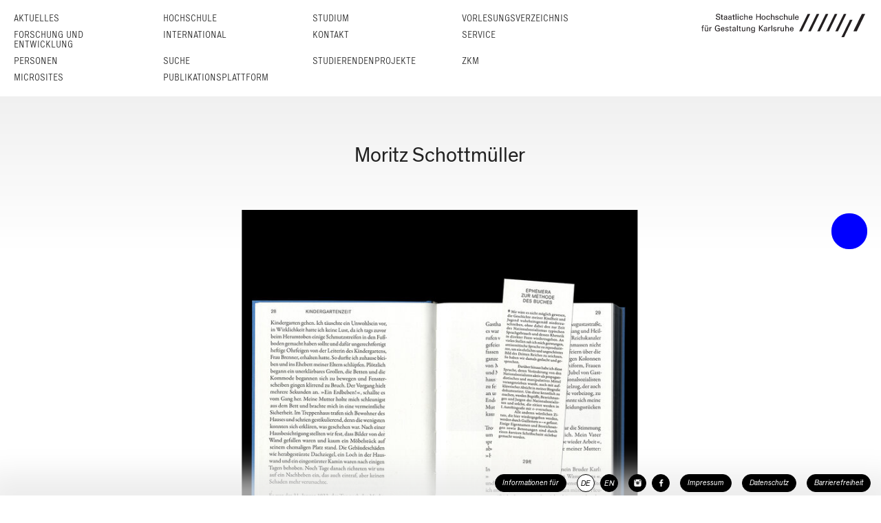

--- FILE ---
content_type: text/html; charset=utf-8
request_url: https://hfg-karlsruhe.de/diplome-202122/moritz-schottmueller/
body_size: 5599
content:
<!doctype html>
<html lang="de" data-ng-app="hfg" data-ng-jq data-ng-strict-di>
	<head>
		<meta name="google-site-verification" content="PneYaQ50C6MDLCiQyGmr3Z2ALAOcBnk09P6NeO8M-Qw">
	<meta charset="utf-8">
	<meta name="format-detection" content="telephone=no">
	<meta name="viewport" content="width=device-width, initial-scale=1.0, minimum-scale=1.0, maximum-scale=1.0, user-scalable=no">

	<meta name="twitter:card" content="summary_large_image">
	<meta name="twitter:title" content="Moritz Schottmüller">
	<meta name="twitter:image" content="https://hfg-karlsruhe.de/diplome-202122/moritz-schottmueller/212021_hochmut__0000_gruppe-10.jpg"><meta property="og:url" content="https://www.hfg-karlsruhe.de//diplome-202122/moritz-schottmueller/">
	<meta property="og:type" content="article">
	<meta property="og:title" content="Moritz Schottmüller">
	<meta property="og:image" content="https://hfg-karlsruhe.de/diplome-202122/moritz-schottmueller/212021_hochmut__0000_gruppe-10.jpg"><link rel="stylesheet" href="/dist/style.css">
	<link rel="stylesheet" href="/dist/style-fixes.css">
	
        <link rel="shortcut icon"                     href="/dist/favicon.ico">
	<link rel="apple-touch-icon"                  href="/dist/apple-touch-icon-57x57.png">
	<link rel="apple-touch-icon" sizes="72x72"    href="/dist/apple-touch-icon-72x72.png">
	<link rel="apple-touch-icon" sizes="114x114"  href="/dist/apple-touch-icon-114x114.png">
	<link rel="apple-touch-icon" sizes="144x144"  href="/dist/apple-touch-icon-144x144.png">
	<link rel="apple-touch-icon" sizes="152x152"  href="/dist/touch-icon-ipad.png">
	<link rel="apple-touch-icon" sizes="167x167"  href="/dist/touch-icon-ipad-retina.png">
	<link rel="apple-touch-icon" sizes="180x180"  href="/dist/touch-icon-iphone-retina.png">

	<script type="text/javascript" src="/dist/vendor.bundle.js"></script>
	<script type="text/javascript" src="/dist/app.bundle.js"></script>

	<link rel="stylesheet" href="https://cdn.hfg-karlsruhe.de//dot/hfgot.css">
	<script type="text/javascript" src="https://cdn.hfg-karlsruhe.de//dot/hfgotio.js"></script>

	<script type="text/javascript" src="/dist/moment-with-locales.js"></script>
	<script type="text/javascript" src="/dist/flickity.pkgd.min.js"></script>
	<script type="text/javascript" src="/dist/main.js"></script>

	<style>
		.cell-text {
			background: black;
		}
	</style>
	


	<base href="/diplome-202122/moritz-schottmueller/">


	
	<title>
	Moritz Schottmüller
 | HfG Karlsruhe</title>


	<script>
	  var _paq = window._paq = window._paq || [];
	  _paq.push(["disableCookies"]);
	  _paq.push(['trackPageView']);
	  _paq.push(['enableLinkTracking']);
	  (function() {
	    var u="https://analytics.hfg-karlsruhe.de/";
	    _paq.push(['setTrackerUrl', u+'matomo.php']);
	    _paq.push(['setSiteId', '1']);
	    var d=document, g=d.createElement('script'), s=d.getElementsByTagName('script')[0];
	    g.async=true; g.src=u+'matomo.js'; s.parentNode.insertBefore(g,s);
	  })();
	</script>
	<script>
	//AL: hide blue dot after 1s
	setTimeout(() => { const elem = document.getElementById("hfg-punkt-huelle"); elem.style.visibility = "hidden"; },5000); 
	</script>


	</head>
	<body id="container" class="container" >
		
	
	
	
	
	<nav id="nav-main" class="navbar menu nav-main" aria-label="Haupt" data-ng-controller="MainMenuController" data-hfg-main-menu-container>


		<div class='unfold-container'>
			<div class="row level-0-and-logo-container">
				<ul class="columns level level-0">
								<li class="slot aktuelles">
									<a href="/aktuelles/">Aktuelles</a>
								</li>
								<li class="slot ">
									<a href="/hochschule/">Hochschule</a>
								</li>
								<li class="slot ">
									<a href="/studium/">Studium</a>
								</li>
								<li class="slot ">
									<a href="/vorlesungsverzeichnis/">Vorlesungs&shy;verzeichnis</a>
								</li>
								<li class="slot ">
									<a href="/forschung-und-entwicklung/">Forschung und Entwicklung</a>
								</li>
								<li class="slot ">
									<a href="/international/">International</a>
								</li>
								<li class="slot ">
									<a href="/kontakt/">Kontakt</a>
								</li>
								<li class="slot ">
									<a href="/service/">Service</a>
								</li>
								<li class="slot ">
									<a href="/personen/">Personen</a>
								</li>
								<li class="slot ">
									<a href="/suche/">Suche</a>
								</li>
								<li class="slot ">
									<a href="/studierenden-projekte/">Studierendenprojekte</a>
								</li>
								<li class="slot ">
									<a href="https://zkm.de/de">ZKM</a>
								</li>
								<li class="slot ">
									<a href="/mikro-sites/">Microsites</a>
								</li>
								<li class="slot ">
									<a href="/publikationsplattform/">Publikationsplattform</a>
								</li></ul>
				<div class="columns logo-container" hfg-logo>
					<label for='logo-ctrl' class="logo long de">&nbsp;</label>
					<input id='logo-ctrl' type='checkbox' style='display: none;' class='logo-ctrl' />
					<div class="logo-page-container">
	
	<div class='logo-page'>
		<div class="text">Die Hochschule für Gestaltung Karlsruhe wurde am 15. April 1992 als Reformhochschule eröffnet. Sie wurde gemeinsam mit dem ZKM | Zentrum für Kunst und Medien in Karlsruhe während der Jahre 1989 bis 1992 von Heinrich Klotz gegründet. Diese Verbindung von Lehr-, Forschungs- und Ausstellungsinstitutionen
entspricht der selbst gestellten künstlerischen und pädagogischen Aufgabe, die traditionellen Künste auf die Medientechnologie und die elektronischen Herstellungsverfahren zu beziehen.</div>
		<div class='images-container'>
			<a href='/' class='image-container goto'>
				<div class='image left'>
					<i class="fhfg fhfg-logo-hfg-notext"></i>
				</div>
			</a>
			<a href='https://zkm.de' class='image-container goto'>
				<div class='image right'>
					<i class="fhfg fhfg-logo-zkm-notext"></i>
				</div>
			</a>
		</div>
	</div>
</div>
				</div>
			</div>
		</div>
	</nav>

	
	<nav id="nav-main-touch" class="navslide menu nav-main-touch" data-hfg-main-menu-touch>
		<div class="row bread-crumb-and-logo-container" data-hfg-bread-crumb></div>
	</nav>

	<header>
		
	</header>

	<main id='main'>
		
	
		
	
		<hgroup class="headline-container">
			
			<ul class='vertical-container'>
				
				<li class='slot'><h1 class="headline title level-0">Moritz Schottmüller</h1></li>
				
				
				
			</ul>
		</hgroup>
	

	

	<article class="page" >
		

		
			
				<section class="block block-image">
					


	<figure>
		<div class="image-container portrait">
			<img alt="aspect-ratio 10x9" src="/dist/aspect-ratio_10x9.jpg" class="aspect-ratio" />
			
			
				<img alt="" src="/diplome-202122/moritz-schottmueller/212021_hochmut__0000_gruppe-10@689x620.jpg" class="image" />
			
		</div>
		<figcaption>
			<p class="level-0">© Moritz Schottmüller</p>
			
		</figcaption>
	</figure>


				</section>
			
				<section class="block block-text">
					
	

	<div class="text default">
		<p>Titel: Intonation-Sourcing-Bundling-Naming</p>
<p>[...] In the next and final chapter of my presentation, I will focus on the aspect that was most important for me in the making of this book. [...] It is precisely the moment when the field of graphic design intersects with the interest of publishing, and when these two disciplines align and are of equal importance. [...] on this connection between the content, the container of the content and the form of the container. [...] And the knowledge I have gained [...], these flakes of knowledge, are then further digested, contextualized, or visualized or made audible and accessible. [...] this always recalls a relation towards writing, reading, printing and distribution. [...]</p>

	</div>


				</section>
			
				<section class="block block-text">
					
	<hr class='title-separator' />
		<div class="title one-column">
			Biografie
		</div>

	<div class="text one-column">
		<p>Moritz Schottmüller founded Intonation-Sourcing-Bundling-Naming in 2021, a publishing framework that emerged from an interest in the full lifecycle of books, currently 2 books published. In 2020 he co-founded Laube, an artist run exhibition space in Karlsruhe, currently looking back on 21 exhibitions and performances. He is a founding member of Studio Latitude, a graphic design studio that started operating in 2021 and since then has sent 4 exhibition catalogues to press. Among their customers are: Kunstmuseum Reutlingen, Kunstverein Bad-Dürkheim, Kunstverein Worms, Galerie Knecht und Burster.</p>

	</div>


				</section>
			
		

		
	</article>

	

	</main>
	<footer>
		<hr class="nav-footer-shadow-dropper">
		<nav class="nav navbar-nav menu nav-footer" aria-label="Schnell" data-ng-controller="NavigationFooterController" data-ng-init="init()">
			<ul class="nav-element-container">
				<input type="checkbox" name="information-for" id="information-for" class="information-for" style="display: none;" data-ng-model="information_for_visible" data-ng-value="false">
				<li class='data-bit information-for-ctrl'>
					<label for="information-for" ng class="footer-button label" role="button" tabIndex="0" >Informationen für</label>
					<ul class="information-for-container">
						
							<li>
								<a href='/hochschule/informationen-fuer-hochschulangehoerige/' class="footer-button label">Hochschulangehörige</a>
							</li>
						
							<li>
								<a href='/international/' class="footer-button label">Internationale Studienbewerber/Innen</a>
							</li>
						
							<li>
								<a href='/hochschule/presse-oeffentlichkeitsarbeit/' class="footer-button label">Presse</a>
							</li>
						
							<li>
								<a href='/aktuelles/offene-stellen/' class="footer-button label">Stellenbewerber/Innen</a>
							</li>
						
							<li>
								<a href='/studium/' class="footer-button label">Studienbewerber/Innen</a>
							</li>
						
					</ul>
				</li>

				<li class='lang-container'>
					<a rel='alternate' href='/diplome-202122/moritz-schottmueller/' hreflang='de' lang='de' class='lang footer-button footer-button-round active'><span>DE</span></a>
					<a rel='alternate' href='/en/diplome-202122/moritz-schottmueller/' hreflang='en' lang='en' class='lang footer-button footer-button-round'><span>EN</span></a>
				</li>
				<li class='social-media'>
					<ul>
						<li class='data-bit'>
							<a href='https://www.instagram.com/hfg_ka/' class="footer-button footer-button-round" aria-label="HfG Karlsruhe auf Instagram"><i class="fhfg fhfg-instagram"></i></a>
						</li>
						<li class='data-bit'>
							<a href='https://www.facebook.com/hfg.karlsruhe' class="footer-button footer-button-round" aria-label="HfG Karlsruhe auf Facebook"><i class="fhfg fhfg-facebook"></i></a>
						</li>
					</ul>
				</li>
				<li class="nav-element-imprint" style="margin-left:9px">
					<a class="footer-button label" href="/impressum/">Impressum</a>
				</li>
				<li class="nav-element-privacy" style="margin-left:15px">
					<a class="footer-button label" href="/datenschutz/">Datenschutz</a>
				</li>
				<li class="nav-element-privacy" style="margin-left:15px">
					<a class="footer-button label" href="/barrierefreiheit/">Barrierefreiheit</a>
				</li>
			</ul>
		</nav>
	</footer>

	<aside class="slidebar" off-canvas="navslide right overlay" data-hfg-slidebar>
		<div class="row bread-crumb-and-logo-container" data-hfg-bread-crumb></div>
		<div class='touch-menu-container' data-hfg-slidebar-menu-container></div>
		<div style='display: none;'>{"/aktuelles/": {"style": "aktuelles", "label": "Aktuelles", "children": {"container_attrs": "data-ng-cloak data-hfg-news-filter", "style": "blackout", "/aktuelles/": {"style": "aktuelles", "label": "Alles"}, "/aktuelles/ausstellung": {"style": "ausstellung", "label": "Ausstellung"}, "/aktuelles/projekt": {"style": "projekt", "label": "Projekt"}, "/aktuelles/veranstaltung": {"style": "veranstaltung", "label": "Veranstaltung"}, "/aktuelles/kooperation": {"style": "kooperation", "label": "Kooperation"}, "/aktuelles/meldung": {"style": "meldung", "label": "Meldung"}, "/aktuelles/offene-stellen": {"style": "offene-stellen", "label": "Offene Stellen"}, "/aktuelles/aktuelle-publikationen": {"style": "aktuelle-publikationen", "label": "Aktuelle Publikationen"}}}, "/hochschule/": {"label": "Hochschule", "children": {"/hochschule/mission/": {"label": "Mission Statement", "hidden": "true"}, "/hochschule/geschichte/": {"label": "Geschichte"}, "/hochschule/lehre/": {"label": "Lehre"}, "/hochschule/organe-und-gremien/": {"label": "Organe und Gremien", "children": {"/hochschule/organe-und-gremien/rektorat/": {"label": "Rektorat"}, "/hochschule/organe-und-gremien/senat/": {"label": "Senat"}, "/hochschule/organe-und-gremien/hochschulrat/": {"label": "Hochschulrat"}, "/hochschule/organe-und-gremien/gleichstellungsbeauftragte/": {"label": "Gleichstellungs&shy;beauftragte"}, "/hochschule/organe-und-gremien/behindertenbeauftragter/": {"label": "Behinderten&shy;beauftragte/r"}, "/hochschule/organe-und-gremien/personalrat/": {"label": "Personalrat"}, "/hochschule/organe-und-gremien/asta/": {"label": "AStA"}, "/hochschule/organe-und-gremien/fachgruppensprecherinnen/": {"label": "Fachgruppen&shy;sprecherInnen"}}}, "/hochschule/verwaltung/": {"label": "Verwaltung"}, "/hochschule/bekanntmachungen-des-rektorats/": {"label": "Bekannt&shy;machungen des Rektorats"}, "/hochschule/kooperationen/": {"label": "Kooperationen"}, "/hochschule/zentrale-einrichtungen/": {"label": "Zentrale Einrichtungen", "children": {"/hochschule/zentrale-einrichtungen/bibliothek": {"label": "Bibliothek"}, "/hochschule/zentrale-einrichtungen/studios-und-werkstaetten": {"label": "Studios und Werkst\u00e4tten"}, "/hochschule/zentrale-einrichtungen/ausleihe": {"label": "Ausleihe"}}}, "/hochschule/foerdergesellschaft/": {"label": "F\u00f6rder&shy;gesellschaft"}, "/hochschule/presse-oeffentlichkeitsarbeit/": {"label": "Presse / \u00d6ffentlichkeits&shy;arbeit"}, "/hochschule/publikationen/": {"label": "Publikationen", "children": {"/hochschule/publikationen/jahresberichte/": {"label": "Jahresberichte"}, "/hochschule/publikationen/informationsbroschueren/": {"label": "Informations&shy;brosch\u00fcren"}, "/hochschule/publikationen/munitionsfabrik/": {"label": "Munitionsfabrik"}, "/hochschule/publikationen/edition-76135/": {"label": "Edition 76135"}, "/hochschule/publikationen/neue-folge/": {"label": "Neue Folge"}, "/hochschule/publikationen/reihe-hfg-forschung/": {"label": "Reihe HfG Forschung"}, "/hochschule/publikationen/massnahme/": {"label": "Ma\u00dfnahme"}, "/hochschule/publikationen/schriftenreihe-der-hfg-bei-cantz/": {"label": "Reihe bei cantz"}, "/hochschule/publikationen/weitere-publikationen/": {"label": "Weitere Publikationen"}}}, "/hochschule/downloads/": {"label": "Downloads"}, "/hochschule/informationen-fuer-hochschulangehoerige/": {"label": "Informationen f\u00fcr Hochschul&shy;angeh\u00f6rige"}, "/hochschule/stellen/": {"label": "Offene Stellen"}}}, "/studium/": {"label": "Studium", "children": {"/studium/fachgruppen-und-studiengange/": {"label": "Fachgruppen und Studien&shy;g\u00e4nge", "children": {"/studium/fachgruppen-und-studiengange/ausstellungsdesign-und-szenografie/": {"label": "Ausstellungs&shy;design und Szenografie"}, "/studium/fachgruppen-und-studiengange/kommunikationsdesign/": {"label": "Kommunikations&shy;design"}, "/studium/fachgruppen-und-studiengange/produktdesign/": {"label": "Produkt&shy;design"}, "/studium/fachgruppen-und-studiengange/kunstwissenschaft-und-medienphilosophie/": {"label": "Kunst&shy;wissen&shy;schaft und Medien&shy;philosophie"}, "/studium/fachgruppen-und-studiengange/medienkunst/": {"label": "Medienkunst"}}}, "/studium/studieninteressierte/": {"label": "Studieninteressierte"}, "/studium/bewerbung/": {"label": "Bewerbung", "children": {"/studium/bewerbung/studienberatung-und-mappenberatung/": {"label": "Studienberatung und Mappen&shy;beratung"}, "/studium/bewerbung/bewerbungsverfahren/": {"label": "Bewerbungs&shy;verfahren"}, "/studium/bewerbung/zulassung-und-eignungspruefung/": {"label": "Zulassung und Eignungs&shy;pr\u00fcfung"}, "/studium/bewerbung/immatrikulation/": {"label": "Immatrikulation"}, "/studium/bewerbung/gasthoererinnen/": {"label": "Gasth\u00f6rer/innen", "children": {"/studium/bewerbung/gasthoererinnen/gasthoererinnen/": {"label": "Gasth\u00f6rer/innen"}, "/studium/bewerbung/gasthoererinnen/hoererinnen-vom-kit/": {"label": "H\u00f6rer/innen vom KIT"}}}, "/studium/bewerbung/informationen-fuer-internationale-bewerberinnen/": {"label": "Informationen f\u00fcr internationale Bewerber/innen"}}}, "/studium/preise-und-stipendien/": {"label": "Preise und Stipendien"}, "/studium/wohnen-und-leben-in-karlsruhe/": {"label": "Wohnen und Leben in Karlsruhe"}, "/studium/downloads/": {"label": "Downloads"}, "/studium/kontakt/": {"label": "Kontakt"}}}, "/vorlesungsverzeichnis/": {"label": "Vorlesungs&shy;verzeichnis"}, "/forschung-und-entwicklung/": {"label": "Forschung und Entwicklung", "children": {"/forschung-und-entwicklung/forschungsfoerderung/": {"label": "Forschungsf\u00f6rderung"}, "/forschung-und-entwicklung/forschungsprojekte/": {"label": "Forschungsprojekte"}, "/forschung-und-entwicklung/promovieren/": {"label": "Promovieren"}, "/forschung-und-entwicklung/promotionsprojekte/": {"label": "Promotions&shy;projekte"}, "/forschung-und-entwicklung/open-drafts/": {"label": "Open Drafts"}, "/forschung-und-entwicklung/orc/": {"label": "Open Resource Center", "children": {"/forschung-und-entwicklung/orc/auda/": {"label": "AuDA"}}}}}, "/international/": {"label": "International", "children": {"/international/incomings": {"label": "Incomings", "children": {"/international/incomings/informationen-fuer-internationale-bewerberinnen/": {"label": "Informationen f\u00fcr inter&shy;nationale Bewerber/innen"}, "/international/incomings/erasmus/": {"label": "Austausch&shy;studierende (Erasmus+/Overseas)"}, "/international/incomings/praktische-informationen-fuer-internationale-studierende/": {"label": "Praktische Informationen f\u00fcr inter&shy;nationale Studierende"}, "/international/incomings/freemover/": {"label": "Freemover"}}}, "/international/outgoings/": {"label": "Outgoings", "children": {"/international/outgoings/wege-ins-ausland/": {"label": "Wege ins Ausland"}, "/international/outgoings/foerdermoeglichkeiten/": {"label": "F\u00f6rder&shy;m\u00f6glichkeiten", "children": {"/international/outgoings/foerdermoeglichkeiten/erasmus/": {"label": "Erasmus+"}, "/international/outgoings/foerdermoeglichkeiten/promos/": {"label": "PROMOS"}, "/international/outgoings/foerdermoeglichkeiten/baden-wuerttemberg-stipendium/": {"label": "Baden-W\u00fcrttemberg-Stipendium"}, "/international/outgoings/foerdermoeglichkeiten/freemover/": {"label": "Freemover"}}}, "/international/outgoings/partnerhochschulen/": {"label": "Partner&shy;hoch&shy;schulen", "children": {"/international/outgoings/partnerhochschulen/erasmus-partnerhochschulen/": {"label": "Erasmus-Partner&shy;hoch&shy;schulen"}, "/international/outgoings/partnerhochschulen/internationale-austauschprogramme/": {"label": "Inter&shy;nationale Austausch&shy;programme"}}}}}, "/international/dokumente/": {"label": "Dokumente"}, "/international/strategie/": {"label": "Strategie"}}}, "/kontakt/": {"label": "Kontakt"}, "/service/": {"label": "Service", "children": {"/service/allgemeines/": {"label": "Allgemeines"}, "/service/health-and-safety/": {"label": "Health and Safety"}, "/service/studieninteressierte/": {"label": "Studieninteressierte"}, "/service/studierende/": {"label": "Studierende"}, "/service/beschaeftigte/": {"label": "Besch\u00e4ftigte"}, "/service/partner-und-alumni/": {"label": "Partner und Alumni"}}}, "/personen/": {"label": "Personen"}, "/suche/": {"label": "Suche"}, "/studierenden-projekte/": {"label": "Studierendenprojekte"}, "https://zkm.de/de": {"label": "ZKM"}, "/mikro-sites/": {"label": "Microsites"}, "/publikationsplattform/": {"label": "Publikationsplattform"}}</div>
	</aside>


	</body>
</html>



--- FILE ---
content_type: application/javascript
request_url: https://cdn.hfg-karlsruhe.de//dot/hfgotio.js
body_size: 1283
content:
(()=>{var e,t,n={159:(e,t,n)=>{n(956);var a,i=((a=document.createElement("style")).appendChild(document.createTextNode("")),document.head.appendChild(a),a.sheet),u=function(e){27==e.keyCode&&(o(e),document.removeEventListener("keydown",u))},o=function(e){var t=document.getElementById("hfg-punkt-ueberlagerung");t.classList.remove("aktiv"),setTimeout((function(){t.remove(),i.deleteRule(0),i.deleteRule(0)}),250),document.documentElement.style.overflow="",document.body.style.overflow=""};e.exports.D=function(e,t,n){if(window==window.top){var a=document.createElement("div");a.setAttribute("id","hfg-punkt-huelle"),a.className+=e;var r=document.createElement("a");r.setAttribute("href","#"),r.setAttribute("id","hfg-punkt"),r.innerHTML="• trigger the menu •",document.body.appendChild(a),a.appendChild(r),document.addEventListener("keydown",u,!1),r.addEventListener("click",(function(e){e.preventDefault(),function(e,t,n){var a=document.createElement("div");a.setAttribute("id","hfg-punkt-ueberlagerung"),n.appendChild(a),setTimeout((function(){a.className+=" aktiv"}),5);var u=document.createElement("a");u.setAttribute("href","#"),u.setAttribute("id","hfg-depunkt"),u.innerHTML="• trigger the menu •",a.appendChild(u),u.addEventListener("click",(function(e){e.preventDefault(),o(n)}));var r=document.createElement("div");r.setAttribute("id","hfg-punkt-logo-container"),r.className+=" logo-container";var l=document.createElement("span");l.className+="text",l.innerHTML=e,r.appendChild(l),a.appendChild(r);var d=document.createElement("div");d.className+=" buttons-container";var h=document.createElement("ul");h.className+=" buttons list count-"+t.length;var s=t.length,c=Math.ceil(s/2),m=Math.ceil(s/3),p=s-c,g=s-2*m,f=Math.max(document.documentElement.clientHeight,window.innerHeight||0)-Math.max(document.getElementById("hfg-punkt-logo-container").clientHeight||0);t.forEach((function(e,t){var n=document.createElement("li");n.className+=" button-container",t>c-1&&(n.className+=" resize-2"),t>2*m-1&&(n.className+=" resize-3");var a=document.createElement("a");a.setAttribute("href",e.path),a.className+=" button";var i=document.createElement("span");i.className+=" button-text",i.innerHTML=e.label,a.appendChild(i),n.appendChild(a),h.appendChild(n)})),i.insertRule("@media (min-width: 840px) and (max-width: 1600px) {#hfg-punkt-huelle #hfg-punkt-ueberlagerung .buttons-container {min-height: "+f+"px;}#hfg-punkt-huelle #hfg-punkt-ueberlagerung .buttons-container .buttons .button-container .button {height: "+f/c+"px;max-height: "+f/c+"px;}#hfg-punkt-huelle #hfg-punkt-ueberlagerung .buttons-container .buttons .button-container.resize-2 .button {height: "+f/p+"px;max-height: "+f/p+"px;min-height: "+130*c/p+"px;}}",0),i.insertRule("@media (min-width: 1600px) {#hfg-punkt-huelle #hfg-punkt-ueberlagerung .buttons-container {min-height: "+f+"px;}#hfg-punkt-huelle #hfg-punkt-ueberlagerung .buttons-container .buttons .button-container .button {height: "+f/m+"px;max-height: "+f/m+"px;}#hfg-punkt-huelle #hfg-punkt-ueberlagerung .buttons-container .buttons .button-container.resize-3 .button {height: "+f/g+"px;max-height: "+f/g+"px;min-height: "+130*m/g+"px;}}",0),d.appendChild(h),a.appendChild(d),document.documentElement.style.overflow="hidden",document.body.style.overflow="hidden"}(t,n,a),document.addEventListener("keydown",u,!1)}))}}},956:(e,t,n)=>{"use strict";n.r(t)}},a={};function i(e){var t=a[e];if(void 0!==t)return t.exports;var u=a[e]={exports:{}};return n[e](u,u.exports,i),u.exports}i.r=e=>{"undefined"!=typeof Symbol&&Symbol.toStringTag&&Object.defineProperty(e,Symbol.toStringTag,{value:"Module"}),Object.defineProperty(e,"__esModule",{value:!0})},e=i(159).D,t=[{path:"http://adsz.hfg-karlsruhe.de/",label:"Ausstellungsdesign und Szenografie"},{path:"http://kommunikationsdesign.hfg-karlsruhe.de/",label:"Kommunikationsdesign"},{path:"https://digitalhfg.xyz/",label:"Digitale Kunst"},{path:"http://film.hfg-karlsruhe.de/",label:"MK Film"},{path:"http://fotografie.hfg-karlsruhe.de/",label:"MK Fotografie"},{path:"https://www.researchcatalogue.net/view/1910784/1910785",label:"MK Sound"},{path:"http://infoart.hfg-karlsruhe.de/gamelab",label:"Gamelab"}],window.onload=function(){e("io","Microsites HfG Karlsruhe",t)}})();
//# sourceMappingURL=hfgotio.js.map